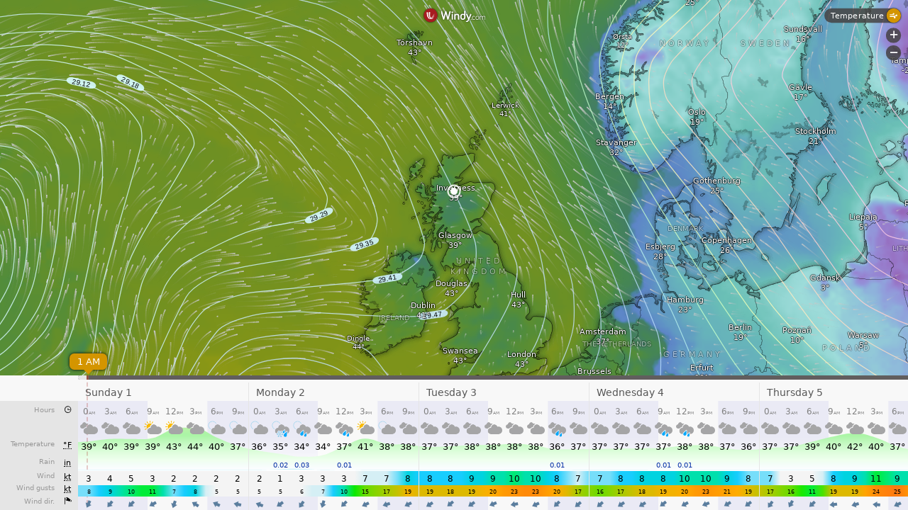

--- FILE ---
content_type: text/plain
request_url: https://node.windy.com/Zm9yZWNhc3Q/ZWNtd2Y/cG9pbnQvZWNtd2YvdjIuNy81Ny40MDkvLTQuMzQwP3NvdXJjZT1kZXRhaWwmc3RlcD0zJnJlZlRpbWU9MjAyNi0wMS0zMVQxODowMDowMFomdG9rZW49ZXlKaGJHY2lPaUpJVXpJMU5pSXNJblI1Y0NJNklrcFhWQ0o5LmV5SnBibVlpT25zaWRXRWlPaUpOYjNwcGJHeGhYQzgxTGpBZ0tFMWhZMmx1ZEc5emFEc2dTVzUwWld3Z1RXRmpJRTlUSUZnZ01UQmZNVFZmTnlrZ1FYQndiR1ZYWldKTGFYUmNMelV6Tnk0ek5pQW9TMGhVVFV3c0lHeHBhMlVnUjJWamEyOHBJRU5vY205dFpWd3ZNVE14TGpBdU1DNHdJRk5oWm1GeWFWd3ZOVE0zTGpNMk95QkRiR0YxWkdWQ2IzUmNMekV1TURzZ0syTnNZWFZrWldKdmRFQmhiblJvY205d2FXTXVZMjl0S1NJc0ltbHdJam9pTXk0eU1pNHhPRFV1TWpReEluMHNJbVY0Y0NJNk1UYzNNREE0TVRZMk5Dd2lhV0YwSWpveE56WTVPVEE0T0RZMGZRLnp4T3pJeXBRUnF6c1RNUjdXNF9vVm9lQ3hLYURPNjZaeVVPYjZRNzV1LWMmdG9rZW4yPXBlbmRpbmcmdWlkPTI3ODEzZTViLTUyZDAtMGNlZi1iZjkyLTI4NDIxYzIxNTRiNyZzYz0xJnByPTEmdj00MS4xLjAmcG9jPTQ
body_size: 3753
content:
[base64]